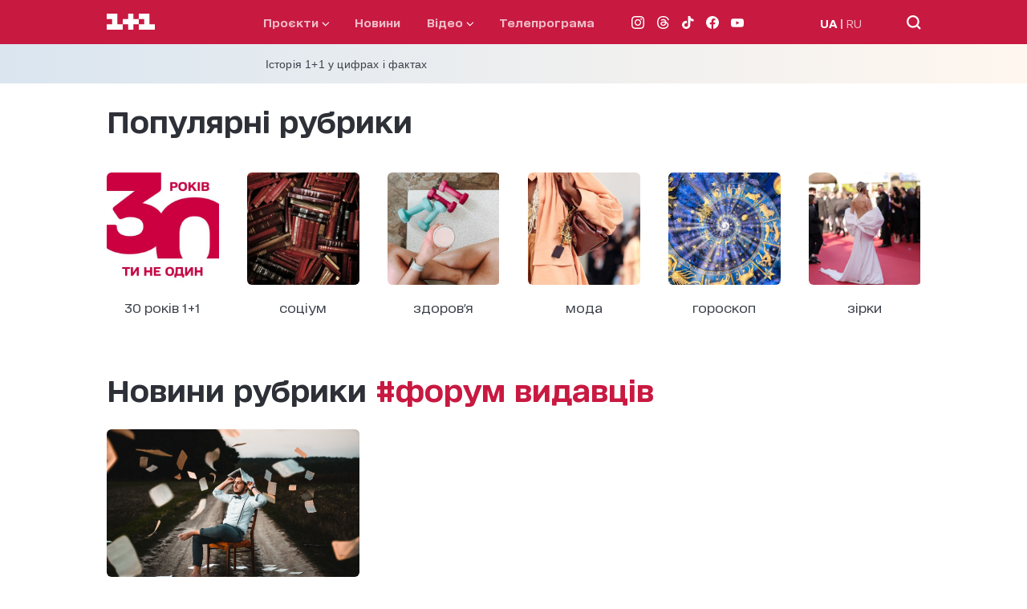

--- FILE ---
content_type: application/javascript; charset=utf-8
request_url: https://1plus1.ua/_nuxt/8e49c57.modern.js
body_size: 3852
content:
(window.webpackJsonp=window.webpackJsonp||[]).push([[150,28,55,81,94],{383:function(t,e){t.exports="[data-uri]"},384:function(t,e,n){var content=n(390);content.__esModule&&(content=content.default),"string"==typeof content&&(content=[[t.i,content,""]]),content.locals&&(t.exports=content.locals);(0,n(15).default)("c852c9a2",content,!0,{sourceMap:!1})},385:function(t,e,n){var content=n(394);content.__esModule&&(content=content.default),"string"==typeof content&&(content=[[t.i,content,""]]),content.locals&&(t.exports=content.locals);(0,n(15).default)("23988a94",content,!0,{sourceMap:!1})},387:function(t,e,n){"use strict";n.r(e);var r={name:"LoaderPlus",props:{minHeight:{type:String,required:!1,default:"50vh"}}},o=(n(389),n(2)),component=Object(o.a)(r,(function(){var t=this,e=t.$createElement,n=t._self._c||e;return n("div",{staticClass:"loader-container",style:{minHeight:t.minHeight}},[n("div",{staticClass:"loader"},[n("span",{staticClass:"loader__one"},[n("svg",{attrs:{width:"20",height:"20",viewBox:"0 0 21 21",fill:"none",xmlns:"http://www.w3.org/2000/svg"}},[n("path",{attrs:{d:"M20.0211 13.963H13.3474V7.31431V0.644531H0V7.31431H6.67371V13.963H0V20.6328H20.0211V13.963Z",fill:"#EC1C24"}})])]),t._v(" "),n("span",{staticClass:"loader__plus"},[n("svg",{attrs:{width:"20",height:"20",viewBox:"0 0 21 21",fill:"none",xmlns:"http://www.w3.org/2000/svg"}},[n("path",{attrs:{d:"M6.6737 20.6328H13.3474V13.963H20.0211V7.31431H13.3474V0.644531H6.6737V7.31431H0.0211182V13.963H6.6737V20.6328Z",fill:"#EC1C24"}})])]),t._v(" "),n("span",{staticClass:"loader__one"},[n("svg",{attrs:{width:"20",height:"20",viewBox:"0 0 20 21",fill:"none",xmlns:"http://www.w3.org/2000/svg"}},[n("path",{attrs:{d:"M6.67371 13.963H0.0211182V20.6328H20V13.963H13.3474V7.31431V0.644531H0.0211182V7.31431H6.67371V13.963Z",fill:"#EC1C24"}})])])])])}),[],!1,null,"059e20a6",null);e.default=component.exports},388:function(t,e,n){"use strict";n.r(e);var r={name:"BannerDynamic",props:{type:{type:String,required:!0},size:{type:Array,required:!1,default:void 0},slotNumber:{type:String,required:!0},width:{type:String,default:"300px"},height:{type:String,default:"250px"},slotId:{type:String,default:""}},data:()=>({bannerId:"",slot:null,observer:null,adLoaded:!1}),computed:{bannerClass(){return"banner-".concat(this.type.toLowerCase())}},created(){this.bannerId="div-gpt-ad-".concat(this.type.toLowerCase(),"-").concat(this.slotNumber).concat(this.slotId)},mounted(){this.initOnUserInteraction()},beforeDestroy(){this.destroySlot(),this.disconnectObserver()},methods:{initOnUserInteraction(){window.userInteraction?window.userInteraction.onFirstInteraction((()=>{this.scheduleInitObserver()})):this.initObserver()},scheduleInitObserver(){"requestIdleCallback"in window?requestIdleCallback((()=>{this.initObserver()}),{timeout:1e3}):setTimeout((()=>{this.initObserver()}),300)},initObserver(){this.observer=new IntersectionObserver((t=>{t.forEach((t=>{t.isIntersecting&&!this.adLoaded&&(this.hiddenSkeleton(),this.bannerSmall(),this.adLoaded=!0,this.observer.unobserve(this.$refs.adContainer))}))}),{rootMargin:window.innerWidth<=768?"300px":"100px",threshold:.1}),this.$refs.adContainer&&this.observer.observe(this.$refs.adContainer)},disconnectObserver(){this.observer&&this.observer.disconnect()},bannerSmall(){window.googletag&&window.googletag.cmd&&window.googletag.cmd.push((()=>{var t=window.googletag.sizeMapping().addSize([1024,768],[[336,280],[300,250]]).addSize([768,480],[[336,280],[300,250]]).addSize([0,0],[[300,250]]).build(),slot=window.googletag.defineSlot("/82479101/1plus1.ua_New/".concat(this.type,"_").concat(this.slotNumber),this.size||[[336,280],[300,250]],this.bannerId).defineSizeMapping(t).addService(window.googletag.pubads());window.googletag.display(this.bannerId),this.slot=slot}))},destroySlot(){this.slot&&window.googletag&&window.googletag.cmd&&window.googletag.cmd.push((()=>{window.googletag.destroySlots([this.slot])}))},hiddenSkeleton(){var t=document.getElementById(this.bannerId);t&&t.classList.add("ad-loaded")}}},o=(n(393),n(2)),component=Object(o.a)(r,(function(){var t=this,e=t.$createElement,n=t._self._c||e;return n("div",{class:t.bannerClass},[n("span",{staticClass:"ad_text"},[t._v("Реклама")]),t._v(" "),n("div",{ref:"adContainer",attrs:{id:t.bannerId}})])}),[],!1,null,null,null);e.default=component.exports},389:function(t,e,n){"use strict";n(384)},390:function(t,e,n){var r=n(14)(!1);r.push([t.i,".loader-container[data-v-059e20a6]{align-items:center;width:100%;height:inherit;margin:auto}.loader[data-v-059e20a6],.loader-container[data-v-059e20a6]{display:flex;justify-content:center}.loader__one[data-v-059e20a6],.loader__plus[data-v-059e20a6]{height:20px;width:20px;display:inline-block}.loader__one:first-child svg[data-v-059e20a6],.loader__one:last-child svg[data-v-059e20a6],.loader__plus svg[data-v-059e20a6]{animation-duration:0s}.loader .loader__one:first-child svg[data-v-059e20a6],.loader .loader__one:last-child svg[data-v-059e20a6],.loader .loader__plus svg[data-v-059e20a6]{position:relative;animation-duration:.7s;animation-iteration-count:infinite}.loader .loader__one:first-child svg[data-v-059e20a6]{animation-name:animateLeftNumber-data-v-059e20a6}.loader .loader__one:last-child svg[data-v-059e20a6]{animation-name:animateRightNumber-data-v-059e20a6}.loader .loader__plus svg[data-v-059e20a6]{animation-name:animatePlusIcon-data-v-059e20a6}@keyframes animateLeftNumber-data-v-059e20a6{0%{left:0}20%{left:-5px}60%{left:-5px}80%{left:0}}@keyframes animatePlusIcon-data-v-059e20a6{20%{transform:rotate(0deg)}60%{transform:rotate(1turn)}to{transform:rotate(1turn)}}@keyframes animateRightNumber-data-v-059e20a6{0%{right:0}20%{right:-5px}60%{right:-5px}80%{right:0}}",""]),t.exports=r},391:function(t,e,n){"use strict";n.r(e);var r={name:"NewsItem",props:{item:{type:Object,required:!0},sizeImg:{type:String,required:!0},container:{type:Boolean,required:!1,default:!1}},computed:{advertisingLabel(){switch(this.item.advertising){case 1:return"Промо";case 2:return this.$t("newsCompany");case 3:return this.$t("relevant");default:return""}}}},o=n(2),component=Object(o.a)(r,(function(){var t=this,e=t.$createElement,r=t._self._c||e;return r("article",{staticClass:"news__item"},[r("div",{staticClass:"news__item-img"},[t.item.relations&&t.item.relations.projects?r("a",{staticClass:"news__item-img--flag flag",attrs:{href:t.localePath("/"+t.item.relations.projects.slug)}},[t._v("\n      "+t._s(t.item.relations.projects.title)+"\n    ")]):t._e(),t._v(" "),t.item.advertising>0?r("div",{staticClass:"news__item-img--flag flag flag-white",class:{"news__item-img--flag__top":t.item.advertising>0&&t.item.relations&&t.item.relations.projects}},[t._v("\n      "+t._s(t.advertisingLabel)+"\n    ")]):t._e(),t._v(" "),r("a",{staticClass:"img-object-fit-cover-absolute",attrs:{href:t.localePath(t.item.url)}},[r("img",{attrs:{loading:"lazy",src:t.$nuxt.$srcSetImg(t.sizeImg,t.item.images),alt:t.item.metaTitle,title:t.item.title,width:"665",height:"442"}}),t._v(" "),t.item.relations&&t.item.relations.videos&&t.item.advertising<1?r("img",{staticClass:"img-play-icon",attrs:{src:n(383),alt:""}}):t._e()])]),t._v(" "),t.container?r("div",{staticClass:"news__item__container"},[r("a",{staticClass:"news__item-text",attrs:{href:t.localePath(t.item.url)}},[t.item.startAt?r("time",{staticClass:"news__item-time",attrs:{datetime:t.item.startAtISO}},[t._v("\n        "+t._s(t.item.startAt)+"\n      ")]):t._e(),t._v(" "),r("div",{staticClass:"news__item-title"},[t._v("\n        "+t._s(t.item.title)+"\n      ")])]),t._v(" "),t.item.relations&&t.item.relations.topTag?r("div",{staticClass:"news__item-date-hashTag"},[r("a",{staticClass:"tag-large-medium",attrs:{href:t.localePath("/tag/"+t.item.relations.topTag.slug)}},[t._v("\n        #"+t._s(t.item.relations.topTag.title)+"\n      ")])]):t._e()]):[r("a",{staticClass:"news__item-text",attrs:{href:t.localePath(t.item.url)}},[t.item.startAt?r("time",{staticClass:"news__item-time",attrs:{datetime:t.item.startAtISO}},[t._v("\n        "+t._s(t.item.startAt)+"\n      ")]):t._e(),t._v(" "),r("div",{staticClass:"news__item-title"},[t._v("\n        "+t._s(t.item.title)+"\n      ")])]),t._v(" "),t.item.relations&&t.item.relations.topTag?r("div",{staticClass:"news__item-date-hashTag"},[r("a",{staticClass:"tag-large-medium",attrs:{href:t.localePath("/tag/"+t.item.relations.topTag.slug)}},[t._v("\n        #"+t._s(t.item.relations.topTag.title)+"\n      ")])]):t._e()]],2)}),[],!1,null,null,null);e.default=component.exports},393:function(t,e,n){"use strict";n(385)},394:function(t,e,n){var r=n(14)(!1);r.push([t.i,'.banner-pmm,.banner-pmu{position:relative;min-width:300px;min-height:250px;padding-bottom:15px;overflow-y:hidden;margin:0 auto;box-sizing:border-box;text-align:right}.banner-pmm .ad_text,.banner-pmu .ad_text{font-size:12px;color:#c6c6c6}.banner-pmm div[id^=div-gpt-ad],.banner-pmu div[id^=div-gpt-ad]{background-color:#959595}.banner-pmm div[id^=div-gpt-ad]:before,.banner-pmu div[id^=div-gpt-ad]:before{content:"ad";color:#aaa;font-size:20px;position:absolute;padding:2px 6px;background:#fff;border:1px solid #c6c6c6;border-radius:4px;letter-spacing:1px;z-index:10;left:0;right:0;bottom:0;top:0;height:50px;width:50px;display:flex;align-items:center;justify-content:center;margin:auto}.banner-pmm div[id^=div-gpt-ad].ad-loaded,.banner-pmu div[id^=div-gpt-ad].ad-loaded{background-color:transparent}.banner-pmm div[id^=div-gpt-ad].ad-loaded:before,.banner-pmu div[id^=div-gpt-ad].ad-loaded:before{content:none}',""]),t.exports=r},401:function(t,e,n){"use strict";n.r(e);var r={name:"LoadingMore",props:{loading:{type:Boolean,required:!1,default:!1},offSet:{type:Number,required:!1,default:6},visible:{type:Boolean,required:!1,default:!0},classed:{type:String,required:!1,default:()=>""}},methods:{onClickOffSet(){this.$emit("click-more",this.offSet)}}},o=n(2),component=Object(o.a)(r,(function(){var t=this,e=t.$createElement,n=t._self._c||e;return t.visible?n("div",{staticClass:"button standard",class:[{loading:t.loading},t.classed],on:{click:t.onClickOffSet}},[t.loading?n("AnimationLoaderPlus",{attrs:{"min-height":"auto"}}):[t._v("\n    "+t._s(t.$t("showMore"))+"\n  ")]],2):t._e()}),[],!1,null,null,null);e.default=component.exports;installComponents(component,{AnimationLoaderPlus:n(387).default})},472:function(t,e,n){var content=n(584);content.__esModule&&(content=content.default),"string"==typeof content&&(content=[[t.i,content,""]]),content.locals&&(t.exports=content.locals);(0,n(15).default)("18391d34",content,!0,{sourceMap:!1})},583:function(t,e,n){"use strict";n(472)},584:function(t,e,n){var r=n(14)(!1);r.push([t.i,".tag-news>.container{padding-bottom:50px}.tag-news-title{margin-bottom:15px}.tag-news-title span{color:#c81941}.tag-news__list{display:flex;justify-content:space-between;flex-wrap:wrap}.tag-news__list .banner-pmu{margin:0 auto}.tag-news .bannerAdaptive iframe{margin-top:35px}@media only screen and (min-width:1024px){.tag-news-title{margin-bottom:30px}.tag-news>.container{padding-bottom:100px}.tag-news__list{justify-content:flex-start;grid-gap:35px;gap:35px;margin-bottom:35px}.tag-news__list .banner-pmu{max-width:315px}.tag-news .bannerAdaptive iframe{margin-top:70px}}",""]),t.exports=r},689:function(t,e,n){"use strict";n.r(e);var r={name:"NewsList",props:{title:{type:String,required:!0},afterTitle:{type:String,required:!1,default:""},arrayNews:{type:Array,required:!0},isVisible:{type:Boolean,required:!1,default:!0},isLoading:{type:Boolean,required:!1,default:!1},isLoadingList:{type:Boolean,required:!1,default:!1},offset:{type:Number,required:!1,default:8}},methods:{onClickOffSet(t){this.$emit("click-more",t)}}},o=(n(583),n(2)),component=Object(o.a)(r,(function(){var t=this,e=t.$createElement,n=t._self._c||e;return n("section",{staticClass:"tag-news"},[n("div",{staticClass:"container"},[n("h1",{staticClass:"header-large-bold tag-news-title"},[t._v("\n      "+t._s(t.title)+" "),n("span",[t._v(t._s(t.afterTitle))])]),t._v(" "),n("div",{staticClass:"tag-news__list news__list nth-child7n1-adv-news"},[t.isLoadingList?n("AnimationLoaderPlus"):t._l(t.arrayNews,(function(t,e){return[t.adv?n("AdvertisingBannerDynamic",{key:e,attrs:{type:"PMU","slot-number":t.slot_number?t.slot_number:"1"}}):n("NewsItem",{key:e,attrs:{"size-img":"315x205",item:t}})]}))],2),t._v(" "),t.isLoadingList?t._e():n("ButtonsLoadingMore",{attrs:{visible:t.isVisible,loading:t.isLoading,"off-set":t.offset},on:{"click-more":t.onClickOffSet}})],1)])}),[],!1,null,null,null);e.default=component.exports;installComponents(component,{AnimationLoaderPlus:n(387).default,AdvertisingBannerDynamic:n(388).default,NewsItem:n(391).default,ButtonsLoadingMore:n(401).default})}}]);

--- FILE ---
content_type: application/javascript; charset=utf-8
request_url: https://fundingchoicesmessages.google.com/f/AGSKWxWG9kBo3hHWZPynckUekvrxTnCGDwheeae3wi59c511CczQU9jSb2MfoIevrVgkhzSKpwun8ENyyVRJL9HoXcXYaYd-fvrD8nw6C4_KQ67edKLJZJ2eL4SJRP59MQLG3quianVBqaEK5BJUo9ZrwtTyAAR8LdOIIhWFkyKtIlAHQQoS2Ig4wbS4Y8aS/_/prod/ads-/popunderking./adstrk./searchad./adbriteincright.
body_size: -1290
content:
window['7066bb71-95d6-4c7d-ac77-a4df211f78a7'] = true;